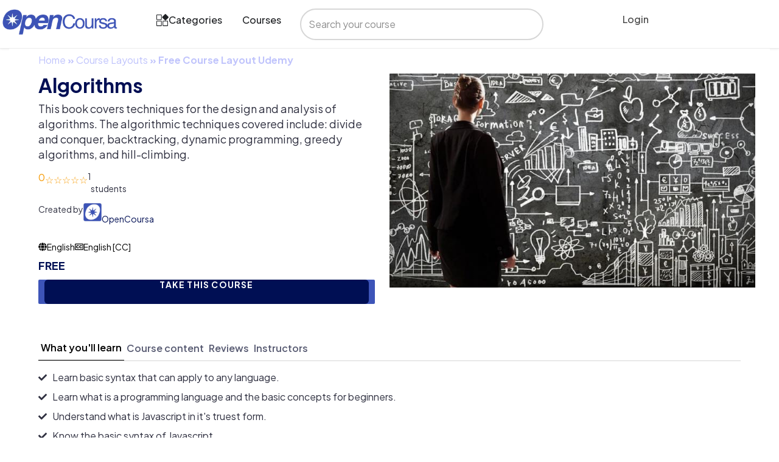

--- FILE ---
content_type: application/javascript; charset=utf-8
request_url: https://opencoursa.com/wp-content/plugins/elementor/assets/js/nested-tabs.a542ad943214eb6c3ed8.bundle.min.js
body_size: 3030
content:
/*! elementor - v3.31.0 - 06-08-2025 */
"use strict";(self.webpackChunkelementorFrontend=self.webpackChunkelementorFrontend||[]).push([[215],{4328:(t,e,i)=>{var n=i(6784);Object.defineProperty(e,"__esModule",{value:!0}),e.default=void 0,i(4846),i(7458),i(6211);var s=n(i(7224)),a=i(7557);class NestedTabs extends s.default{getTabTitleFilterSelector(t){return`[${this.getSettings("dataAttributes").tabIndex}="${t}"]`}getTabContentFilterSelector(t){return`*:nth-child(${t})`}getTabIndex(t){return t.getAttribute(this.getSettings("dataAttributes").tabIndex)}getActiveTabIndex(){const t=this.getSettings(),e=t.ariaAttributes.activeTitleSelector,i=t.dataAttributes.tabIndex;return this.elements.$tabTitles.filter(e).attr(i)||null}getWidgetNumber(){return this.$element.find("> .elementor-widget-container > .e-n-tabs, > .e-n-tabs").attr("data-widget-number")}getDefaultSettings(){const t=this.getWidgetNumber();return{selectors:{widgetContainer:`[data-widget-number="${t}"]`,tabTitle:`[aria-controls*="e-n-tab-content-${t}"]`,tabTitleIcon:`[id*="e-n-tab-title-${t}"] > .e-n-tab-icon`,tabTitleText:`[id*="e-n-tab-title-${t}"] > .e-n-tab-title-text`,tabContent:`[data-widget-number="${t}"] > .e-n-tabs-content > .e-con`,headingContainer:`[data-widget-number="${t}"] > .e-n-tabs-heading`,activeTabContentContainers:`[id*="e-n-tab-content-${t}"].e-active`},classes:{active:"e-active"},dataAttributes:{tabIndex:"data-tab-index"},ariaAttributes:{titleStateAttribute:"aria-selected",activeTitleSelector:'[aria-selected="true"]'},showTabFn:"show",hideTabFn:"hide",toggleSelf:!1,hidePrevious:!0,autoExpand:!0}}getDefaultElements(){const t=this.getSettings("selectors");return{$widgetContainer:this.findElement(t.widgetContainer),$tabTitles:this.findElement(t.tabTitle),$tabContents:this.findElement(t.tabContent),$headingContainer:this.findElement(t.headingContainer)}}getKeyboardNavigationSettings(){return this.getSettings()}activateDefaultTab(){const t=this.getSettings(),e=this.getEditSettings("activeItemIndex")||1,i={showTabFn:t.showTabFn,hideTabFn:t.hideTabFn};this.setSettings({showTabFn:"show",hideTabFn:"hide"}),this.changeActiveTab(e),this.setSettings(i),this.elements.$widgetContainer.addClass("e-activated")}deactivateActiveTab(t){const e=this.getSettings(),i=e.classes.active,n=e.ariaAttributes.activeTitleSelector,s="."+i,a=this.elements.$tabTitles.filter(n),o=this.elements.$tabContents.filter(s);return this.setTabDeactivationAttributes(a,t),o.removeClass(i),o[e.hideTabFn](0,()=>this.onHideTabContent(o)),o}getTitleActivationAttributes(){const t=this.getSettings("ariaAttributes").titleStateAttribute;return{tabindex:"0",[t]:"true"}}setTabDeactivationAttributes(t){const e=this.getSettings("ariaAttributes").titleStateAttribute;t.attr({tabindex:"-1",[e]:"false"})}onHideTabContent(){}activateTab(t){const e=this.getSettings(),i=e.classes.active,n="show"===e.showTabFn?0:400;let s=this.elements.$tabTitles.filter(this.getTabTitleFilterSelector(t)),a=this.elements.$tabContents.filter(this.getTabContentFilterSelector(t));if(!s.length){const e=Math.max(t-1,1);s=this.elements.$tabTitles.filter(this.getTabTitleFilterSelector(e)),a=this.elements.$tabContents.filter(this.getTabContentFilterSelector(e))}s.attr(this.getTitleActivationAttributes()),a.addClass(i),a[e.showTabFn](n,()=>this.onShowTabContent(a))}onShowTabContent(t){elementorFrontend.elements.$window.trigger("elementor-pro/motion-fx/recalc"),elementorFrontend.elements.$window.trigger("elementor/nested-tabs/activate",t),elementorFrontend.elements.$window.trigger("elementor/bg-video/recalc")}isActiveTab(t){const e=this.getSettings(),i="true"===this.elements.$tabTitles.filter(`[${e.dataAttributes.tabIndex}="${t}"]`).attr(e.ariaAttributes.titleStateAttribute),n=this.elements.$tabContents.filter(this.getTabContentFilterSelector(t)).hasClass(this.getActiveClass());return i&&n}onTabClick(t){t.preventDefault(),this.changeActiveTab(t.currentTarget?.getAttribute(this.getSettings("dataAttributes").tabIndex),!0)}getTabEvents(){return{click:this.onTabClick.bind(this)}}getHeadingEvents(){const t=this.elements.$headingContainer[0];return{mousedown:a.changeScrollStatus.bind(this,t),mouseup:a.changeScrollStatus.bind(this,t),mouseleave:a.changeScrollStatus.bind(this,t),mousemove:a.setHorizontalTitleScrollValues.bind(this,t,this.getHorizontalScrollSetting())}}bindEvents(){this.elements.$tabTitles.on(this.getTabEvents()),this.elements.$headingContainer.on(this.getHeadingEvents()),elementorFrontend.elements.$window.on("resize",this.onResizeUpdateHorizontalScrolling.bind(this)),elementorFrontend.elements.$window.on("resize",this.setTouchMode.bind(this)),elementorFrontend.elements.$window.on("elementor/nested-tabs/activate",this.reInitSwipers),elementorFrontend.elements.$window.on("elementor/nested-elements/activate-by-keyboard",this.changeActiveTabByKeyboard.bind(this)),elementorFrontend.elements.$window.on("elementor/nested-container/atomic-repeater",this.linkContainer.bind(this))}unbindEvents(){this.elements.$tabTitles.off(),this.elements.$headingContainer.off(),this.elements.$tabContents.children().off(),elementorFrontend.elements.$window.off("resize",this.onResizeUpdateHorizontalScrolling.bind(this)),elementorFrontend.elements.$window.off("resize",this.setTouchMode.bind(this)),elementorFrontend.elements.$window.off("elementor/nested-tabs/activate",this.reInitSwipers),elementorFrontend.elements.$window.off("elementor/nested-elements/activate-by-keyboard",this.changeActiveTabByKeyboard.bind(this)),elementorFrontend.elements.$window.off("elementor/nested-container/atomic-repeater",this.linkContainer.bind(this))}reInitSwipers(t,e){const i=e.querySelectorAll(".swiper");for(const t of i){if(!t.swiper)return;t.swiper.initialized=!1,t.swiper.init()}}onInit(){super.onInit(...arguments),this.getSettings("autoExpand")&&this.activateDefaultTab(),(0,a.setHorizontalScrollAlignment)(this.getHorizontalScrollingSettings()),this.setTouchMode(),"nested-tabs.default"===this.getSettings("elementName")&&i.e(304).then(i.bind(i,7469)).then(t=>{let{default:e}=t;new e(this.getKeyboardNavigationSettings())}).catch(t=>{console.error("Error importing module:",t)})}onEditSettingsChange(t,e){"activeItemIndex"===t&&this.changeActiveTab(e,!1)}onElementChange(t){this.checkSliderPropsToWatch(t)&&(0,a.setHorizontalScrollAlignment)(this.getHorizontalScrollingSettings())}checkSliderPropsToWatch(t){return 0===t.indexOf("horizontal_scroll")||"breakpoint_selector"===t||0===t.indexOf("tabs_justify_horizontal")||0===t.indexOf("tabs_title_space_between")}changeActiveTab(t){if(arguments.length>1&&void 0!==arguments[1]&&arguments[1]&&this.isEdit&&this.isElementInTheCurrentDocument())return window.top.$e.run("document/repeater/select",{container:elementor.getContainer(this.$element.attr("data-id")),index:parseInt(t)});const e=this.isActiveTab(t),i=this.getSettings();if(!i.toggleSelf&&e||!i.hidePrevious||this.deactivateActiveTab(t),!i.hidePrevious&&e&&this.deactivateActiveTab(t),!e){if(this.isAccordionVersion())return void this.activateMobileTab(t);this.activateTab(t)}}changeActiveTabByKeyboard(t,e){e.widgetId.toString()===this.getID().toString()&&this.changeActiveTab(e.titleIndex,!0)}activateMobileTab(t){setTimeout(()=>{this.activateTab(t),this.forceActiveTabToBeInViewport(t)},10)}forceActiveTabToBeInViewport(t){if(!elementorFrontend.isEditMode())return;const e=this.elements.$tabTitles.filter(this.getTabTitleFilterSelector(t));elementor.helpers.isInViewport(e[0])||e[0].scrollIntoView({block:"center"})}getActiveClass(){return this.getSettings().classes.active}getTabsDirection(){const t=elementorFrontend.getCurrentDeviceMode();return elementorFrontend.utils.controls.getResponsiveControlValue(this.getElementSettings(),"tabs_justify_horizontal","",t)}getHorizontalScrollSetting(){const t=elementorFrontend.getCurrentDeviceMode();return elementorFrontend.utils.controls.getResponsiveControlValue(this.getElementSettings(),"horizontal_scroll","",t)}isAccordionVersion(){return"contents"===this.elements.$headingContainer.css("display")}setTouchMode(){const t=this.getSettings("selectors").widgetContainer;if(elementorFrontend.isEditMode()||"resize"===event?.type){const e=["mobile","mobile_extra","tablet","tablet_extra"],i=elementorFrontend.getCurrentDeviceMode();if(-1!==e.indexOf(i))return void this.$element.find(t).attr("data-touch-mode","true")}else if("ontouchstart"in window)return void this.$element.find(t).attr("data-touch-mode","true");this.$element.find(t).attr("data-touch-mode","false")}linkContainer(t){const{container:e}=t.detail,i=e.model.get("id"),n=this.$element.data("id"),s=e.view.$el;if(i===n&&(this.updateIndexValues(),this.updateListeners(s),elementor.$preview[0].contentWindow.dispatchEvent(new CustomEvent("elementor/elements/link-data-bindings"))),!this.getActiveTabIndex()){const e=t.detail.index+1||1;this.changeActiveTab(e)}}updateListeners(t){this.elements.$tabContents=t.find(this.getSettings("selectors.tabContent")),this.elements.$tabTitles=t.find(this.getSettings("selectors.tabTitle")),this.elements.$tabTitles.on(this.getTabEvents())}updateIndexValues(){const{$widgetContainer:t,$tabContents:e,$tabTitles:i}=this.getDefaultElements(),n=this.getSettings(),s=n.dataAttributes.tabIndex,a=t.data("widgetNumber");i.each((t,i)=>{const o=t+1,r=`e-n-tab-title-${a}${o}`,l=`e-n-tab-content-${a}${o}`;i.setAttribute("id",r),i.setAttribute("style",`--n-tabs-title-order: ${o}`),i.setAttribute(s,o),i.setAttribute("aria-controls",l),i.querySelector(n.selectors.tabTitleIcon)?.setAttribute("data-binding-index",o),i.querySelector(n.selectors.tabTitleText).setAttribute("data-binding-index",o),e[t].setAttribute("aria-labelledby",r),e[t].setAttribute(s,o),e[t].setAttribute("id",l),e[t].setAttribute("style",`--n-tabs-title-order: ${o}`)})}onResizeUpdateHorizontalScrolling(){(0,a.setHorizontalScrollAlignment)(this.getHorizontalScrollingSettings())}getHorizontalScrollingSettings(){return{element:this.elements.$headingContainer[0],direction:this.getTabsDirection(),justifyCSSVariable:"--n-tabs-heading-justify-content",horizontalScrollStatus:this.getHorizontalScrollSetting()}}}e.default=NestedTabs},7557:(t,e)=>{function getChildrenWidth(t){let e=0;const i=t[0].parentNode,n=getComputedStyle(i),s=parseFloat(n.gap)||0;for(let i=0;i<t.length;i++)e+=t[i].offsetWidth+s;return e}Object.defineProperty(e,"__esModule",{value:!0}),e.changeScrollStatus=function changeScrollStatus(t,e){"mousedown"===e.type?(t.classList.add("e-scroll"),t.dataset.pageX=e.pageX):(t.classList.remove("e-scroll","e-scroll-active"),t.dataset.pageX="")},e.setHorizontalScrollAlignment=function setHorizontalScrollAlignment(t){let{element:e,direction:i,justifyCSSVariable:n,horizontalScrollStatus:s}=t;if(!e)return;!function isHorizontalScroll(t,e){return t.clientWidth<getChildrenWidth(t.children)&&"enable"===e}(e,s)?e.style.setProperty(n,""):function initialScrollPosition(t,e,i){const n=elementorFrontend.config.is_rtl;if("end"===e)t.style.setProperty(i,"start"),t.scrollLeft=n?-1*getChildrenWidth(t.children):getChildrenWidth(t.children);else t.style.setProperty(i,"start"),t.scrollLeft=0}(e,i,n)},e.setHorizontalTitleScrollValues=function setHorizontalTitleScrollValues(t,e,i){const n=t.classList.contains("e-scroll"),s="enable"===e,a=t.scrollWidth>t.clientWidth;if(!n||!s||!a)return;i.preventDefault();const o=parseFloat(t.dataset.pageX),r=i.pageX-o;let l=0;l=20<r?5:-20>r?-5:r;t.scrollLeft=t.scrollLeft-l,t.classList.add("e-scroll-active")}}}]);